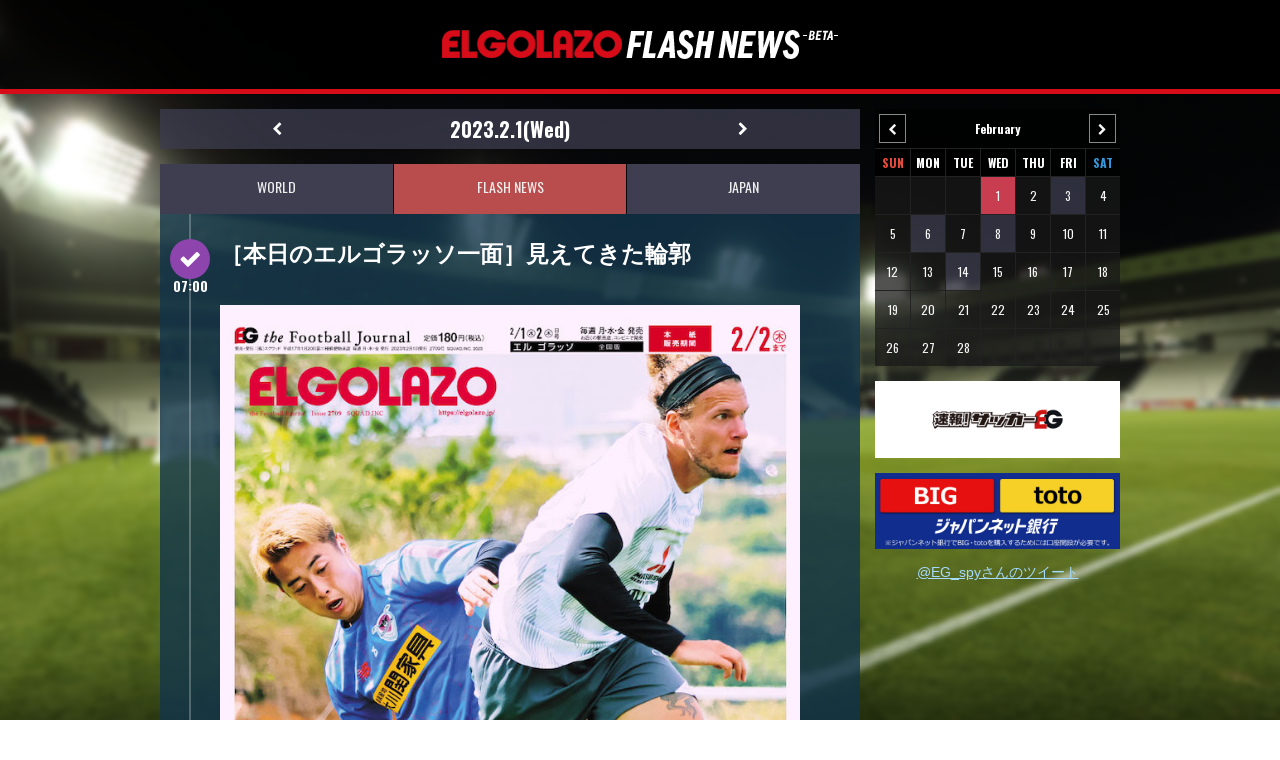

--- FILE ---
content_type: text/html; charset=UTF-8
request_url: http://fn.elgolazo.jp/?date=2023-02-01
body_size: 4110
content:
<!DOCTYPE html>
<!--[if lt IE 7]>      <html class="no-js lt-ie9 lt-ie8 lt-ie7"> <![endif]-->
<!--[if IE 7]>         <html class="no-js lt-ie9 lt-ie8"> <![endif]-->
<!--[if IE 8]>         <html class="no-js lt-ie9"> <![endif]-->
<!--[if gt IE 8]><!-->
<html class="no-js">
<!--<![endif]-->
<head>
<meta charset="utf-8">
<meta http-equiv="X-UA-Compatible" content="IE=edge">
<title>EL GOLAZO（エルゴラッソ）FLASH NEWS</title>
<meta name="description" content="FLASH NEWS - Ｊリーグ・プレミア・リーガ・ブンデス・セリエA等、各国リーグに関するニュースを掲載しています。">
<meta property="og:title" content="EL GOLAZO（エルゴラッソ）FLASH NEWS">
<meta property="og:type" content="website">
<meta property="og:url" content="http://fn.elgolazo.jp/?date=2023-02-01">
<meta property="og:image" content="http://fn.elgolazo.jp/img/og.gif">
<meta property="og:site_name" content="EL GOLAZO（エルゴラッソ）FLASH NEWS">
<meta property="og:description" content="FLASH NEWS - Ｊリーグ・プレミア・リーガ・ブンデス・セリエA等、各国リーグに関するニュースを掲載しています。">
<meta name="viewport" content="width=device-width, initial-scale=1">
<link rel="stylesheet" href="css/normalize.min.css">
<link rel="stylesheet" href="css/main.css">
<link href="https://fonts.googleapis.com/css?family=Oswald:400,700" rel="stylesheet" type="text/css">
<link rel="stylesheet" href="https://maxcdn.bootstrapcdn.com/font-awesome/4.5.0/css/font-awesome.min.css">
<link rel="shortcut icon" href="/img/favicon.ico">
<link rel="apple-touch-icon" href="/img/apple-touch-icon.png">
<link rel="canonical" href="http://fn.elgolazo.jp/?date=2023-02-01">
<script src="js/vendor/modernizr-2.8.3.min.js"></script>
<style id="bg-body" type="text/css"></style>
<!--[if lt IE 9]>	<link rel="stylesheet" href="css/ie.css"><![endif]-->
<script src="//ajax.googleapis.com/ajax/libs/jquery/1.11.2/jquery.min.js"></script> 
<script>window.jQuery || document.write('<script src="/js/vendor/jquery-1.11.2.min.js"><\/script>')</script> 
<script src="js/main.js"></script>
</head>
<body>
	<header>
		<h1 class="reset"><a href="/">EL GOLAZO（エルゴラッソ）FLASH NEWS</a></h1>
	</header>
	<div id="content">
	<div id="main">
		<article>
		<div class="item-date">
			<div class="row w-max">
				<div class="cell"><a href="/"><i class="fa fa-home"></i></a></div>
				<p class="cell reset"><a href="/?date=2023-01-31"><i class="fa fa-chevron-left"></i></a></p>
				<p class="cell reset">2023.2.1(Wed)</p>
				<p class="cell reset"><a href="/?date=2023-02-02"><i class="fa fa-chevron-right"></i></a></p>
				<div class="cell">
					<span class="btn-calendar"><i class="fa fa-calendar"></i></span>
				</div>
			</div>
			<div id="sp-calendar">
			<table class="item-calendar">
				<thead>
					<tr>
						<td><a style="cursor:pointer;" class="a-calendar" id="calendar-2023-01-01"><i class="fa fa-chevron-left"></i></a></td>
						<td colspan="5">February</td>
						<td><a style="cursor:pointer;" class="a-calendar" id="calendar-2023-03-01"><i class="fa fa-chevron-right"></i></a></td>
					</tr>
					<tr>
						<th class="sun">SUN</th>
						<th>MON</th>
						<th>TUE</th>
						<th>WED</th>
						<th>THU</th>
						<th>FRI</th>
						<th class="sat">SAT</th>
					</tr>
				</thead>
				<tbody>
					<tr>
						<td><span>&nbsp;</span></td>
						<td><span>&nbsp;</span></td>
						<td><span>&nbsp;</span></td>
						<td class="present"><a href="/?date=2023-02-01">1</a></td>
						<td><span>2</span></td>
						<td><a href="/?date=2023-02-03">3</a></td>
						<td><span>4</span></td>
					</tr>
					<tr>
						<td><span>5</span></td>
						<td><a href="/?date=2023-02-06">6</a></td>
						<td><span>7</span></td>
						<td><a href="/?date=2023-02-08">8</a></td>
						<td><span>9</span></td>
						<td><span>10</span></td>
						<td><span>11</span></td>
					</tr>
					<tr>
						<td><span>12</span></td>
						<td><span>13</span></td>
						<td><a href="/?date=2023-02-14">14</a></td>
						<td><span>15</span></td>
						<td><span>16</span></td>
						<td><span>17</span></td>
						<td><span>18</span></td>
					</tr>
					<tr>
						<td><span>19</span></td>
						<td><span>20</span></td>
						<td><span>21</span></td>
						<td><span>22</span></td>
						<td><span>23</span></td>
						<td><span>24</span></td>
						<td><span>25</span></td>
					</tr>
					<tr>
						<td><span>26</span></td>
						<td><span>27</span></td>
						<td><span>28</span></td>
						<td><span>&nbsp;</span></td>
						<td><span>&nbsp;</span></td>
						<td><span>&nbsp;</span></td>
						<td><span>&nbsp;</span></td>
					</tr>
				</tbody>
			</table>
			</div>
		</div>


		<div class="banner"><a href="http://sp.soccer.findfriends.jp/" target="_blank"><img src="/img/banner-001.png" class="flex only-sp" alt="バナー"></a><!--<a href=""><img src="img/dot.png" class="flex only-sp" alt="バナー" id="banner-randam-01"></a>--></div>

		<nav class="nav-cate">
			<ul class="row fixed reset w-max">
				<li class=""><a href="?date=2023-02-01&target=world"><em>WORLD</em></a></li>
				<li class=" active"><a href="?date=2023-02-01&target=flash"><em>FLASH NEWS</em></a></li>
				<li class=""><a href="?date=2023-02-01&target=japan"><em>JAPAN</em></a></li>
			</ul>
		</nav>
		<div>
		</div>

		<ul class="list-timeline">
			<li class="news-eg entry-headline page-1" id="16585">
				<section>
					<div class="row">
						<div class="cell">
							<div class="item-icon">
								<span><i class="fa fa-check"></i></span>
								<time>07:00</time>
							</div>
						</div>
						<div class="cell"><h1 class="ttl-article reset">［本日のエルゴラッソ一面］見えてきた輪郭</h1></div>
					</div>
					<div class="field">
						<p class="reset-t"><img src="/files/news/16585_2.jpg" class="flex" alt="［本日のエルゴラッソ一面］見えてきた輪郭"></p>
					</div>
					<div class="field">
						<div class="article">
							<h3>［沖縄キャンプ総括レポート］</h3>
<h3>■浦和レッズ どう変わったのか。スコルジャレッズを見る3つのキーワード</h3>
<h3>&nbsp;</h3>
<h3>［戦力分析2023］</h3>
<h3>■浦和 重厚なる後ろと前。それがガチモードを印象づける</h3>
<h3>&nbsp;</h3>
<h3>■広島 2023もぶち熱く。カギを握る助っ人FWの得点力</h3>
<h3>&nbsp;</h3>
<h3><a href="https://blogola.jp/?p=85064">詳細はコチラ&hellip;</a></h3>
						</div>
					</div>
					<div class="field">
						<div class="item-share">
							<div class="row w-max fixed">
								<a href="http://twitter.com/intent/tweet?url=http%3A%2F%2Ffn.elgolazo.jp%2F%3Fmode%3Dshare%26no%3D16585&text=%EF%BC%BB%E6%9C%AC%E6%97%A5%E3%81%AE%E3%82%A8%E3%83%AB%E3%82%B4%E3%83%A9%E3%83%83%E3%82%BD%E4%B8%80%E9%9D%A2%EF%BC%BD%E8%A6%8B%E3%81%88%E3%81%A6%E3%81%8D%E3%81%9F%E8%BC%AA%E9%83%AD%EF%BD%9C%E3%82%B5%E3%83%83%E3%82%AB%E3%83%BC%E6%96%B0%E8%81%9E%E3%82%A8%E3%83%AB%E3%82%B4%E3%83%A9%E3%83%83%E3%82%BD&hashtags=EGFN%2C%E3%82%A8%E3%83%AB%E3%82%B4%E3%83%A9%E3%83%83%E3%82%BD"><i class="fa fa-twitter"></i></a>
								<a style="cursor:pointer;" onclick="window.open('http://www.facebook.com/share.php?u=http%3A%2F%2Ffn.elgolazo.jp%2F%3Fmode%3Dshare%26no%3D16585&t=%EF%BC%BB%E6%9C%AC%E6%97%A5%E3%81%AE%E3%82%A8%E3%83%AB%E3%82%B4%E3%83%A9%E3%83%83%E3%82%BD%E4%B8%80%E9%9D%A2%EF%BC%BD%E8%A6%8B%E3%81%88%E3%81%A6%E3%81%8D%E3%81%9F%E8%BC%AA%E9%83%AD%EF%BD%9C%E3%82%B5%E3%83%83%E3%82%AB%E3%83%BC%E6%96%B0%E8%81%9E%E3%82%A8%E3%83%AB%E3%82%B4%E3%83%A9%E3%83%83%E3%82%BD', 'FBwindow', 'width=650, height=450, menubar=no, toolbar=no, scrollbars=yes'); return false;"><i class="fa fa-facebook"></i></a>
								<a class="btn-line" href="http://line.me/R/msg/text/?%EF%BC%BB%E6%9C%AC%E6%97%A5%E3%81%AE%E3%82%A8%E3%83%AB%E3%82%B4%E3%83%A9%E3%83%83%E3%82%BD%E4%B8%80%E9%9D%A2%EF%BC%BD%E8%A6%8B%E3%81%88%E3%81%A6%E3%81%8D%E3%81%9F%E8%BC%AA%E9%83%AD%EF%BD%9C%E3%82%B5%E3%83%83%E3%82%AB%E3%83%BC%E6%96%B0%E8%81%9E%E3%82%A8%E3%83%AB%E3%82%B4%E3%83%A9%E3%83%83%E3%82%BD%0D%0Ahttp%3A%2F%2Ffn.elgolazo.jp%2F%3Fmode%3Dshare%26no%3D16585"><span class="icon">LINE</span></a>
							</div>
						</div>
					</div>
				</section>
			</li>
		</ul>
		<div id="div-load" class="btn-load" style="display:none;"><span>もっと見る</span></div>

		<input type="hidden" id="hidden-page" value="1">
		<input type="hidden" id="hidden-allpage" value="1">
		</article>
	</div>
	<aside>
		<div class="container">
			<div id="pc-calendar">
			<table class="item-calendar">
				<thead>
					<tr>
						<td><a style="cursor:pointer;" class="a-calendar" id="calendar-2023-01-01"><i class="fa fa-chevron-left"></i></a></td>
						<td colspan="5">February</td>
						<td><a style="cursor:pointer;" class="a-calendar" id="calendar-2023-03-01"><i class="fa fa-chevron-right"></i></a></td>
					</tr>
					<tr>
						<th class="sun">SUN</th>
						<th>MON</th>
						<th>TUE</th>
						<th>WED</th>
						<th>THU</th>
						<th>FRI</th>
						<th class="sat">SAT</th>
					</tr>
				</thead>
				<tbody>
					<tr>
						<td><span>&nbsp;</span></td>
						<td><span>&nbsp;</span></td>
						<td><span>&nbsp;</span></td>
						<td class="present"><a href="/?date=2023-02-01">1</a></td>
						<td><span>2</span></td>
						<td><a href="/?date=2023-02-03">3</a></td>
						<td><span>4</span></td>
					</tr>
					<tr>
						<td><span>5</span></td>
						<td><a href="/?date=2023-02-06">6</a></td>
						<td><span>7</span></td>
						<td><a href="/?date=2023-02-08">8</a></td>
						<td><span>9</span></td>
						<td><span>10</span></td>
						<td><span>11</span></td>
					</tr>
					<tr>
						<td><span>12</span></td>
						<td><span>13</span></td>
						<td><a href="/?date=2023-02-14">14</a></td>
						<td><span>15</span></td>
						<td><span>16</span></td>
						<td><span>17</span></td>
						<td><span>18</span></td>
					</tr>
					<tr>
						<td><span>19</span></td>
						<td><span>20</span></td>
						<td><span>21</span></td>
						<td><span>22</span></td>
						<td><span>23</span></td>
						<td><span>24</span></td>
						<td><span>25</span></td>
					</tr>
					<tr>
						<td><span>26</span></td>
						<td><span>27</span></td>
						<td><span>28</span></td>
						<td><span>&nbsp;</span></td>
						<td><span>&nbsp;</span></td>
						<td><span>&nbsp;</span></td>
						<td><span>&nbsp;</span></td>
					</tr>
				</tbody>
			</table>
			</div>
	
			<!--<div class="banner"><a href=""><img src="img/dot.png" class="flex" alt="バナー" id="banner-randam-02"></a></div>-->
			<div class="banner"><a href="http://sp.soccer.findfriends.jp/" target="_blank"><img src="/img/banner-001-aside.png" class="flex" alt="速報!サッカーEG"></a><!--<a href=""><img src="img/dot.png" class="flex only-sp" alt="バナー" id="banner-randam-01"></a>--></div>
			<!--<div class="banner"><a href="http://r.ca-mpr.jp/s/315/?i4a=3034" target="_blank"><img src="/img/banner-jbn-aside.jpg" class="flex" alt="スカパー！"></a></a></div>-->
			<div class="banner"><a href="https://login.japannetbank.co.jp/wctx/AF.do?SikibetuId=2016000007" target="_blank"><img src="/img/banner-jnb-aside.jpg" class="flex" alt="ジャパンネット銀行で、toto・BIGを当てる！"></a><!--<a href=""><img src="img/dot.png" class="flex only-sp" alt="バナー" id="banner-randam-01"></a>--></div>

			<div id="item-twitter">
			<a class="twitter-timeline" href="https://twitter.com/EG_spy" data-widget-id="699536600066162689">@EG_spyさんのツイート</a> <script>!function(d,s,id){var js,fjs=d.getElementsByTagName(s)[0],p=/^http:/.test(d.location)?'http':'https';if(!d.getElementById(id)){js=d.createElement(s);js.id=id;js.src=p+"://platform.twitter.com/widgets.js";fjs.parentNode.insertBefore(js,fjs);}}(document,"script","twitter-wjs");</script></div>
			<div id="item-facebook">
				<div class="fb-page" data-href="https://www.facebook.com/egblogola/" data-tabs="timeline" data-small-header="false" data-adapt-container-width="true" data-hide-cover="false" data-show-facepile="false"><div class="fb-xfbml-parse-ignore"><blockquote cite="https://www.facebook.com/egblogola/"><a href="https://www.facebook.com/egblogola/">Blogola</a></blockquote></div></div>
			</div>
		</div>
	</aside>

	</div>
	<footer>&copy; 株式会社スクワッド&nbsp;&nbsp;&copy; J.LEAGUE PHOTOS,Inc.&nbsp;&nbsp;&copy; SKY Perfect JSAT Corporation&nbsp;&nbsp;&copy; Goal.com<!-- All Rights Reserved.--></footer>
<script>
$.ajaxSetup({ cache: false });

$(document).on("click", ".a-calendar", function(){
	var d = $(this).attr("id").replace("calendar-", "");
	var div_id = $(this).parents("div").attr("id");
	$("#"+div_id).load("http://fn.elgolazo.jp/?mode=calendar&date="+d);
});

$(document).on("click", ".btn-load", function(){
	var pge = parseInt($("#hidden-page").val()) + 1;
	$(".page-"+pge).show();
	$("#hidden-page").val(pge);

	if ($("#hidden-page").val() >= $("#hidden-allpage").val()) {
		$("#div-load").hide();
	}
});
</script>
<!-- twitter -->
<script type="text/javascript" async src="//platform.twitter.com/widgets.js"></script>
</body>
</html>


--- FILE ---
content_type: text/css
request_url: http://fn.elgolazo.jp/css/main.css
body_size: 6411
content:
@charset "UTF-8";
body { 
	min-height: 100%;
	font-family: "メイリオ", Meiryo,"HiraKakuPro-W3","ヒラギノ角ゴ Pro W3","Helvetica Neue", Helvetica, "Arial", "ＭＳ Ｐゴシック",sans-serif;
	padding: 0;
	text-align: center;
	color: #ffffff;
	/*background-color: #272727;
	background-position: center top;
	background-attachment: fixed;
	background-repeat: no-repeat;
	background-size: cover;
	background-size: auto;*/
	font-size: 1.4rem;
}

body:before {
	content: "";
	display: block;
	position: fixed;
	top: 0;
	left: 0;
	width: 100%;
	height: 100%;
	background-color: #121212	;
/*	background-image: url(../img/bg-body.jpg);
*/	background-position: center top;
	background-repeat: no-repeat;
	background-size: 100% auto;
	z-index: -1;
}

.clearfix:before,
.clearfix:after {
	content: " "; 
	display: table;
	}

.clearfix:after {
	clear: both;
	}

.clearfix {*zoom:1;}

select, input {	font-family: "メイリオ", Meiryo,"HiraKakuPro-W3","ヒラギノ角ゴ Pro W3","Helvetica Neue", Helvetica, "Arial", "ＭＳ Ｐゴシック",sans-serif;}

em	{font-style: normal;}

a:link {
	color: #a4dbfd;
	text-decoration: underline;
	}

a:hover {
	color: #a4dbfd;
	text-decoration: underline;
	}

a:visited {
	color: #a4dbfd;
	}

a:active {
	color: #a4dbfd;
	}

img {
	border:0;
	vertical-align:bottom;
	}

a:hover img {
	opacity:0.7;
	filter: alpha(opacity=70);
	}

.flex	{	width: 100%  !important;	height: auto !important;}

p, li	{	font-size: 1.4rem;}


/* COMMON */
.g-font	{
	font-family: 'Oswald', sans-serif;
	}

/* reset */
.reset{ margin: 0; padding: 0; list-style-type: none;}
.reset-t{ margin-top: 0; padding-top: 0;}
.reset-b{ margin-bottom: 0; padding-bottom: 0;}

/* field */
.inner	{margin: 10px;}
.inner-h	{margin-right: 10px; margin-left: 10px;}
.inner-v	{margin-top: 10px; margin-bottom: 10px;}

/* margin */
.margin-t	{margin-top: 15px !important;}
.margin-b	{margin-bottom: 15px !important;}
.margin-v	{margin-top: 15px !important; margin-bottom: 15px !important;}
.margin-h	{margin-left: 15px !important; margin-right: 15px !important;}

/* title */
.ttl-heavy { display: block; padding: 0.5em; color: #ffffff; background-color: #4a4a4a; border-bottom: 5px solid #333333; font-size: 16px;}
article > section > .ttl-heavy { margin-top: 0;}
.ttl-regular { display: block; padding: 0.5em; color: #ffffff; background-color: #707070; border: 1px solid #666666;  -moz-border-radius: 3px; -webkit-border-radius: 3px; border-radius: 3px; font-size: 16px;}
.ttl-heavy a { color: #ffffff;}
.ttl-regular a { color: #f7f7f7;}
.ttl-light { display: block; padding: 0.25em; border-left: 5px solid #4a4a4a; font-size: 16px;}
.ttl-thin { display: block; padding: 0.5em; font-size: 16px;}
.ttl-article { display: block; font-size: 1.4rem;}
.narrow	{padding: 0.25em;}

/* list */
ul.default { margin: 0 0 0 1.75em; list-style-type: disc;}
ol.default { margin: 0 0 0 0.5em;}
ul.disc { list-style-type: disc;}
ul.note { list-style-type: none; text-align: left;}
ul.note li:before { content: "※"; float: left;}
ul.note li p { margin-left: 1.25em;}

/* label */
.label { display: inline-block; line-height: 1.0; margin: 0 0.5em 0; padding: 2px 10px; -moz-border-radius: 3px; -webkit-border-radius: 3px; border-radius: 3px; vertical-align: middle;}
.label-sm { display: inline-block; line-height: 1.0; margin: 0 0.5em 0; padding: 5px 10px; -moz-border-radius: 3px; -webkit-border-radius: 3px; border-radius: 3px; vertical-align: middle;}
.label-lg { display: inline-block; line-height: 1.0; margin: 0 0.5em 0; padding: 10px 15px; -moz-border-radius: 3px; -webkit-border-radius: 3px; border-radius: 3px; vertical-align: middle;}
.label-group .label:first-child { margin-left: 0;}

/* font-size */
.fs-10 { font-size: 1.0rem;}
.fs-12 { font-size: 1.2rem;}
.fs-14 { font-size: 1.4rem;}
.fs-16 { font-size: 1.6rem;}
.fs-18 { font-size: 1.8rem;}
.fs-20 { font-size: 2.0rem;}

/* width */
.w-auto { width: auto;}
.w-max { width: 100%;}
.w-min { width: 1%; white-space: nowrap;}
.w-50 { width: 50px;}
.w-75 { width: 75px;}
.w-100 { width: 100px;}
.w-125 { width: 125px;}
.w-150 { width: 150px;}
.w-175 { width: 175px;}
.w-200 { width: 200px;}
.w-250 { width: 250px;}
.w-300 { width: 300px;}
.w-350 { width: 350px;}
.w-400 { width: 400px;}
.w-500 { width: 500px;}
.w600 { width: 600px;}
.w-700 { width: 700px;}

/* color */
.text-blue { color: #13619e;}
.text-red { color: #c64141;}
.text-green { color: #499a45;}
.text-yellow { color: #fabe0f;}
.text-disable { color: #999999;}

/* background-color */
.bg-blue { background-color: #d3e0ea;}
.bg-red { background-color: #f1dadb;}
.bg-green { background-color: #dceadc;}
.bg-yellow { background-color: #fbf1d7;}
.bg-disable { background-color: #ebebeb;}

/* text-align */
.text-right { text-align: right;}
.text-center { text-align: center;}
.text-left { text-align: left;}
.text-center div, .text-center p { margin-right: auto; margin-left: auto;}
.v-align-top	{ vertical-align: top;}
.v-align-middle	{ vertical-align: middle;}
.v-align-bottom	{ vertical-align: bottom;}

/* float */
.clearfix .flt-r	{ float: right; margin-left: 15px;}
.clearfix .flt-l	{ float: left; margin-right: 15px;}

/* table 
table.table { width: 100%;}
table.table th, table.table td { padding: 0.75em; border: 1px solid #b7b7b7; text-align: left;}
table.table th { font-weight: bold;}
table.table.default th { background-color: #badbef; width: 1%; white-space: nowrap;}
table.table th.bg-blue { background-color: #d3e0ea;}
table.table th.bg-red { background-color: #f1dadb;}
table.table th.bg-green { background-color: #dceadc;}
table.table th.bg-yellow { background-color: #fbf1d7;}
table.table th.bg-disable { background-color: #ebebeb;}
table.table.underline th, table.table.underline td { padding: 0.5em; border-right: none; border-left: none;}
table.table.bordered th, table.table.bordered td { border: 1px solid #b7b7b7 !important;}
table.table.none th, table.table.none td, table th.none, table td.none { padding: 0.5em; border: none !important;}
table.table .w-min { width: 1%; white-space: nowrap;}
table.align-v th, table.align-v td, table th.align-v, table td.align-v { vertical-align: top;}*/

/* button */
.btn a, .btn input, .btn span { display: inline-block; width: 100%; margin: 0 auto; padding: 0.75em 0; text-align: center; border: none;}
.btn.btn-lg a, .btn.btn-lg input, .btn.btn-lg span { padding: 1.25em 0;}
.btn-group .btn, .btn-group .btn { display: inline-block; margin-left: 10px;}
.btn-group .btn:first-child, .btn-group .btn:first-child { margin-left: 0;}
.btn a:hover, .btn input:hover { opacity:0.8; filter: alpha(opacity=80); text-decoration: none;}
.btn.blue a, .label.bg-blue, .label-sm.bg-blue { color: #ffffff; background-color: #13619e;}
.btn.primaly a, .label.bg-primaly, .label-sm.bg-primaly { color: #ffffff; background-color: #13619e;}
.btn.red a, .label.bg-red, .label-sm.bg-red { color: #ffffff; background-color: #c64141;}
.btn.green a, .btn.green input, .label.bg-green, .label-sm.bg-green { color: #ffffff; background-color: #499a45;}
.btn.yellow a, .label.bg-yellow, .label-sm.bg-yellow { color: #231815; background-color: #fabe0f;}
.btn.disable span, .label.bg-disable, .label-sm.bg-disable { color: #f7f7f7; background-color: #999999;}


/* border */
.box	{padding: 1.0em;}
.solid	{border: 1px solid #b7b7b7;}
.dotted	{border: 1px dotted #b7b7b7;}
.double	{border: 2px solid #b7b7b7;}
.triple	{border: 3px solid #b7b7b7;}

/* hr */
hr { display: block; border: none; border-bottom: 1px solid #b7b7b7;}
hr.dotline{ border-bottom: 1px dotted #b7b7b7;}
hr.double{ border-bottom: 2px solid #b7b7b7;}
hr.triple{ border-bottom: 3px solid #b7b7b7;}
hr.h-30 { margin: 15px 0;}
hr.h-50 { margin: 25px 0;}
hr.spacer { height: 15px; border: none;}
hr.spacer-30 { height: 30px; border: none;}
hr.spacer-50 { height: 50px; border: none;}


/* row */
.row	{	display: table;}
.row.fixed	{	table-layout: fixed;}
.row > li, .row > .cell	{	display: table-cell;}



/* sprite */
header h1 a, .icon	{
	background-image: url(../img/bg-all.png);
	background-repeat: no-repeat;
	background-size: 250px 250px;
	text-indent: -999em;
}



time	{
	font-family: 'Oswald', sans-serif;
	font-size: 1.4rem;
	font-weight: 700;
	line-height: 1.0;
}

.icon	{
	display: inline-block;
	width: 25px;
	height: 25px;
	line-height: 1.0;
}

	.icon-eg	{
		background-position: -225px 0px;
	}
	
	.icon-world	{
		background-position: -225px -25px;
	}
	
	.icon-japan	{
		background-position: -225px -50px;
	}
	
	.item-icon i, .item-icon em	{
		display: inline-block;
		width: 40px;
		height: 40px;
		line-height: 42px;
		margin: 0 !important;
		padding: 0 !important;
		-moz-border-radius: 20px;
		-webkit-border-radius: 20px;
		border-radius: 20px;
		font-size: 1.6em;
		text-align: center;
		vertical-align: bottom;
	}

	.item-icon em	{
		font-family: 'Oswald', sans-serif;
		font-size: 0.9em;
		font-weight: bold;
	}

	.item-icon .toto	{
		line-height: 40px;
		color: #121212;
		background-color: #fed92e !important;
	}
	
	.item-icon .mini-toto:before, .item-icon .toto-goal:before, .item-icon .mini-toto:before	{
		display: block;
		content: "";
		margin-top: 5px;
	}
	
	.item-icon .mini-toto { line-height: 15px; color: #ffffff; background-color: #26a1e7 !important;}
	.item-icon .toto-goal { line-height: 15px; color: #ffffff; background-color: #169e46 !important;}
	.item-icon .big { line-height: 38px; color: #ffffff; background-color: #e4111e !important;}
	.item-icon .fa-bolt { /*background-color: #c0392b !important;*/ color: #d01f0c !important;background-color: #ffffff !important;}
	.item-icon .fa-share-alt { color:#6c7778; background-color: #bdc3c7 !important;}
	.item-icon .fa-quote-left { background-color: #7f8c8d !important;}
	.item-icon .fa-newspaper-o { background-color: #d35400 !important;}
	.item-icon .fa-photo { background-color: #2980b9 !important;}
	.item-icon .fa-commenting-o { background-color: #f1c40f !important;}
	.item-icon .fa-futbol-o { background-color: #27ae60 !important;}
	.item-icon .fa-check { background-color: #8e44ad !important;}
	.item-icon .fa-hand-pointer-o { background-color: #1abc9c !important;}
	


/* layout */
header	{
	padding: 20px 0;
	background-color: rgba(0,0,0,0.75);
	border-bottom: 1px solid #000000;
}

header h1 a	{
	display: block;
	/*width: 125px;
	height: 34px;
	background-position: 0px 0px;*/
	width: 204px;
	height: 15px;
	margin: 0 auto;
	background-position: 0px 0px;

}


footer	{
	padding: 30px 0;
	background-color: #261f1f;
}


.item-date .row	{
	width: 100%;
	height: 40px;
	line-height: 40px;
	margin-bottom: 15px;
	background-color: rgba(62,62,80,0.75);
}

	.item-date .row div	{
		width: 15%;
		font-size: 2.0rem;
		vertical-align: middle;
	}
	
	.item-date .row p	{
		font-size: 1.4rem;
		vertical-align: middle;
	}
	
	.item-date .row p:nth-child(odd)	{
		width: 10%;
		font-family: 'Oswald', sans-serif;
		font-weight: bold;
	}
	
	.item-date .cell a, .item-date .cell span	{
		display: block;
		color: #ffffff;
		text-align: center;
		cursor: pointer;
	}

	.item-date .cell span	{
		font-size: 1.8rem;
	}

table.item-calendar	{
		width: 100% !important;
		margin: 0;
		padding: 0;
		table-layout: fixed;
		margin-bottom: 5px;
		border-collapse: collapse;
	}

aside #pc-calendar	{
		display: none;
	}

	.item-calendar th, .item-calendar td	{
		margin: 0;
		padding: 0;
		text-align: center;
		font-size: 1.4rem;
		border-top: 1px solid #222;
		border-left: 1px solid #222;
		font-family: 'Oswald', sans-serif;
	}

	.item-calendar th:first-child, .item-calendar td:first-child	{
		border-left: none;
	}

	.item-calendar td a, .item-calendar td span	{
		display: block;
		padding: 10px 0;
		color: #f7f7f7;
		background-color: rgba(25,25,25,0.75);
		font-size: 1.2rem;
		text-decoration: none;
	}

	.item-calendar td a{
		background-color: rgba(62,62,80,0.75);
	}

	.item-calendar td.present a	{
		color: #f7f7f7;
		background-color: rgba(200,62,80,1);
		text-decoration: none;
	}

	.item-calendar td a:hover	{
		background-color: rgba(200,62,80,1);
	}

	.item-calendar th	{
		padding: 5px 0;
		background-color: rgba(0,0,0,0.75);
	}

	.item-calendar th.sun	{
		color: #e74c3c;
	}

	.item-calendar th.sat	{
		color: #3498db;
	}

	.item-calendar thead td	{
		padding: 5px 0;
		background-color: rgba(0,0,0,0.75);
		border-bottom: 1px solid #777777;
		font-size: 1.2rem;
		font-weight: 700;
	}

	.item-calendar thead td a	{
		width: 70%;
		margin: 0 auto;
		padding: 5px 0;
		color: #f7f7f7;
		background-color: rgba(62,62,80,0);
		border: 1px solid #888888;
	}

	.item-calendar thead th	{
		font-size: 1.2rem;
	}

	.item-calendar thead td	{
		border: none;
	}

.nav-cate	{
	margin-top: 5px
}

	.nav-cate li a	{
		display: block;
		height: 40px;
		line-height: 40px;
		margin-left: 1px;
		color: #ffffff;
		background-color: #3e3e50;
		font-size: 1.0em;
		text-align: center;
		font-family: 'Oswald', sans-serif;
		font-weight: 400;
		text-decoration: none;
	}

	
	.nav-cate li:first-child a	{
		margin-left: 0;
	}
	
	.nav-cate li.active a, .nav-cate li a:hover	{
		background-color: #b94c4c;
	}

	.nav-cate li a .icon-eg	{
		margin-top: 12px;
		vertical-align: top;
		/*font-size: 40px;*/
	}
	
	.nav-cate li a .icon-world, .nav-cate li a .icon-japan	{
		vertical-align: 2px;
	}
	
	
.item-headline{
	margin: 15px 0;
}

.item-headline strong {
	display: block;
	width: 150px;
	line-height: 35px;
	margin: 0;
	color: #d70c19;
    border-bottom: 30px solid transparent;
	border-bottom-color: rgba( 0, 0, 0, 0.75);
   /* border-left: 10px solid transparent;*/
    border-right: 10px solid transparent;
    height: 0;
	font-family: 'Oswald', sans-serif;
	font-size: 1.5rem;
}

	.item-headline ul {
		padding: 5px 0;
		/*border-top: 1px solid #777;*/
		background-color: rgba( 0, 0, 0, 0.75 );
	}
	
	.item-headline ul li {
		padding: 0 10px 5px;
		/*border-bottom: 1px solid #777;*/
		text-align: left;
	}
	
	.item-headline ul li:first-child {
		padding-top: 5px;
	}
	
.list-timeline {
	position: relative;
	margin: 0;
	padding: 0;
	list-style-type: none;
}

.list-timeline:after {
	content: "";
	display: block;
	position: absolute;
	top: 0;
	left: 29px;
	height: 100%;
	border-left: 2px solid #ffffff;
	z-index: 1;
	opacity: 0.25;
}


	/*content: "";
	display: block;
	position: fixed;
	top: 0;
	left: 0;
	width: 100%;
	height: 100%;
	background-color: #121212	;
	background-position: center top;
	background-repeat: no-repeat;
	background-size: 100% auto;
	z-index: -1;*/


	.list-timeline > li {
		margin-bottom: 15px;
		padding: 25px 0 25px 0;
		background-color: rgba( 18, 53, 76, 0.80 );
	}
	
	.list-timeline > li .field {
		margin: 0 15px 0  60px;
	}
	
	.list-timeline li.entry-special {
	background-color: rgba( 208, 31, 12, 0.80 );
	}
	
	.list-timeline li.entry-normal {
	background-color: rgba( 0, 0, 0, 0.80 );
	}
	
	.list-timeline li.entry-ad {
	background-color: rgba( 84, 68, 5, 0.80 );
	}
	
	.list-timeline h1.ttl-article {
		margin: 0 15px 0 0;
		padding: 0 !important;
		font-size: 1.8rem;
		text-align: left;
	}
	
	.list-timeline .caption {
		font-size: 1.2rem;
		text-align: left;
	}
	
	.list-timeline .row {
		margin-bottom: 10px;
	}
	
	.list-timeline .cell {
		position: relative;
		vertical-align: top;
	z-index: 10
	}
	
	.list-timeline .entry-twitter .cell .field {
		padding: 0;
		
	}
	
	.list-timeline .cell:first-child {
		text-align: center;
	}

	.list-timeline section > .row .cell:first-child {
		width: 60px;
	}
	
	.list-timeline .cell:first-child .inner {
		width: 60px;
		margin: 0 0 0 0;
		padding-top: 2px;
	}

.list-timeline li .btn-share {
	width: 150px;
	margin: 20px auto 0;
	height: 40px;
	line-height: 38px;
	border: 1px solid #dddddd;
	text-align: center;
	cursor: pointer;
	font-family: 'Oswald', sans-serif;
	font-weight: 400;
	}

	.list-timeline li .btn-share:before {
		content: "\f1e0";
		font-family: FontAwesome;
		margin-right: 10px;
	}
	
	.list-timeline li .item-share {
		width: 150px;
		margin: 20px auto 0;
		padding: 0;
		border: 1px solid transparent;
	}

.list-timeline li .caption {
	margin: 20px 10px 0 0;
}

.list-timeline li .item-share .row {
	display: table;
	margin-bottom: 0 !important;
}

	.list-timeline li .item-share .row a, .list-timeline li .item-share .row span {
		display: table-cell;
		vertical-align: top;
	}
	
	.list-timeline li .item-share .row a i, .list-timeline li .item-share .row span {
		display: block;
		height: 40px;
		line-height: 40px;
		margin: 0;
		padding: 0;
		color: #ffffff;
		cursor: pointer;
	}
	
	.list-timeline li .item-share .row a {
		text-decoration: none;
	}
	
		.list-timeline li .item-share .row span {
		background-color: #555555;
		}
		
		.list-timeline li .item-share .row a i.fa-twitter {
		background-color: #55acee;
		}
		
		.list-timeline li .item-share .row a i.fa-facebook {
		background-color: #315096;
		}
	
		.list-timeline li .item-share .row a.btn-line {
		line-height: 40px;
		color: #ffffff;
		background-color: #00c300;
		text-align: center;
		/*font-family: 'Oswald', sans-serif;*/
		}
	
		.list-timeline li .item-share .row a.btn-line .icon {
		display: inline-block;
		margin-top: 7px;
		height: 25px;
		background: #00c300 url(../img/bg-all.png) no-repeat -225px -75px;
		background-size: 250px 250px;
		text-indent: -999em;
		/*font-family: 'Oswald', sans-serif;*/
		}
	
		.list-timeline li .btn-close {
			color: #ffffff;
		}
		
.list-timeline li .article	{
	margin: 0 0 10px 0;
	text-align: left;
	word-break : break-all !important;
	line-height: 1.6;
}
	
	.list-timeline li.entry-text .article strong	{
		font-size: 1.6rem;
	}
	
	.list-timeline li .article img	{
		max-width: 100%;
	}
	
.list-timeline li.photo	{
	position: relative;
}

	.list-timeline li.photo .cell:first-child	{
		position: absolute;
		top: 20px;
		left: 0;
	}
	
.list-timeline li .text-ad	{
	text-align: right;
	font-size: 1.0rem;
}

.btn-load	{
	margin: 2.0em 0;
}

	.btn-load span	{
		display: inline-block;
		padding: 1.0em 5.0em;
		color: #ffffff;
		border: 1px solid #ffffff;
		font-size: 1.6rem;
		cursor: pointer;
		font-weight: bold;
	}
	
	.btn-load span:before	{
		content: "\f078";
		margin-right: 0.25em;
		font-family: FontAwesome;
	}
	
.table-toto	{
	padding: 5px;
	background-color: #e7e7e7;
}

	.table-toto table	{
		border-bottom: 1px solid #95a5a6;
	}
	
	.table-toto table td	{
		width: 30%;
	}
	
	.table-toto table th, .table-toto table td	{
		color: #34495e;
		background-color: #e7e7e7;
		font-size: 1.2rem;
		text-align: center;
	}
	
	.table-toto table tbody td.num, .table-toto table tbody td.num, .table-toto table tbody td.vote	{
		width: 10%;
	}
	
	.table-toto table tbody td.vote	{
		font-size: 1.4rem;
	}
	
	.table-toto table thead th	{
		color: #e7e7e7;
		background-color: #34495e;
	}
	
	.table-toto table tbody th.num	{
		color: #e7e7e7;
		background-color: #7f8c8d;
	}
	
	.table-toto table tbody td, .table-toto table thead th, .table-toto table tbody th	{
		border-right: 1px solid #95a5a6;
		border-bottom: 1px solid #95a5a6;
	}
	
	.table-toto table thead th, .table-toto table tbody th	{
		border-left: 1px solid #95a5a6;
	}
	
	.table-toto table tbody td span	{
		display: block;
		width: 10px;
		margin: 0 auto;
		background-color: #34495e;
		-moz-border-radius: 4px;
		-webkit-border-radius: 4px;
		border-radius: 4px;
		line-height: 1.0;
	}

.btn-buy	{
	width: 75%;
	margin: 20px auto 0;
}

	.btn-buy  a	{
		display: block;
		height: 40px;
		line-height: 40px;
		margin: 0 0 0 5px;
		color: #ffffff;
		background-color: #2980b9;
		-moz-border-radius: 2px;
		-webkit-border-radius: 2px;
		border-radius: 2px;
		text-decoration: none;
		text-align: center;
	}
	
	.btn-buy  a:first-child	{
		margin: 0 5px 0 0;
	}
	
	.btn-buy .toto a { color: #121212; background-color: #fed92e;}
	.btn-buy .mini-toto a { color: #ffffff; background-color: #26a1e7;}
	.btn-buy .toto-goal a { color: #ffffff; background-color: #169e46;}
	.btn-buy .big a { color: #ffffff; background-color: #e4111e;}




.post.youtube, .post.vine { margin-top: 10px;}
.post.facebook, .post.youtube, .post.instagram { margin-bottom: 10px;}
.post.vine iframe { max-width: 100%; max-height: auto;}
.post.youtube .embed { position: relative; width: 100%; padding-top: 56.25%;}
.post.youtube iframe { position: absolute; top: 0; left: 0; width: 100%; height: 100%;}

#content aside	 > .container{
	margin: 10px;
}


.banner	{
margin-bottom: 15px;
}

#item-facebook	{
	margin-top: 10px;
}
#item-twitter, #item-facebook	{
	display: none;
}
.only-pc	{
	display: none;
}


.only-pc	{
	display: none;
}

@media only screen and (min-width: 768px) {
}
@media only screen and (min-width: 960px) {
#item-twitter, #item-facebook	{
	display: block;
}
.only-sp	{
	display: none;
}

.only-pc	{
	display: inline;
}

body { 
	background-size: contain;
}
#content	{
	width: 960px;
	display: table;
	margin: 0 auto;
}

#content #main	{
	display: table-cell;
	width: 700px;
	vertical-align: top;
}

#content aside	{
	display: table-cell;
	width: 260px;
	vertical-align: top;
}

aside #pc-calendar	{
		display: block;
		margin-bottom: 15px;
	}

#content aside	 > .container{
	margin: 0 0 0 15px;
}
	.list-timeline h1.ttl-article {
		padding: 0 25px;
	}
	
.twitter-tweet, .instagram-media	{
	margin-right: auto !important;
	margin-left: auto !important;
}

header	{
	margin-bottom: 15px;
	padding: 30px 0;
	background-color: rgba(0,0,0,0.85);
	border-bottom: 5px solid #d70c19;
}

header h1 a	{
	display: block;
	width: 396px;
	height: 29px;
	margin: 0 auto;
	background-position: 0px -70px;
	background-size: 500px 500px;
}

	.item-date .row p a:hover	{
	background-color: rgba(25,25,25,0.75);
	}
	
	.item-date .row p	{
	width: 33.33% !important;
	}
	
	.item-date .row p a:hover	{
	background-color: rgba(25,25,25,0.75);
	}
	
	.nav-cate li a	{
		display: block;
		height: 50px;
		line-height: 50px;
	}

	.nav-cate li a .icon-eg	{
		margin-top: 17px;
		font-size: 50px;
	}

	.nav-cate li a:hover	{
	-moz-transition: background-color 0.4s linear 0;
	-webkit-transition: background-color 0.4s linear 0;
	-o-transition: background-color 0.4s linear 0;
	-ms-transition: background-color 0.4s linear 0;
	}

.nav-cate li a em/* .only-pc*/	{
	display: inline-block;
	/*margin-left: 5px;*/
	vertical-align: 2px;
	font-size: 1.4rem;
	line-height: 2.0;
	color: #eeeeee;
	font-family: 'Oswald', sans-serif;
	font-weight: 400;
	text-decoration: none;
}
	
.item-date .cell:first-child, .item-date .cell:last-child	{
	display: none;
}

	.item-date .row p:nth-child(odd)	{
		font-size: 2.0rem;
	}


	.list-timeline > li .field {
		margin: 0 60px;
	}
	

	.list-timeline h1.ttl-article {
		margin-right: 60px;
		font-size: 2.25rem;
	}


	
		.list-timeline .caption {
		font-size: 1.4rem;
	}

.twitter-timeline{
    width: 100% !important;
}
	
}

--- FILE ---
content_type: text/plain
request_url: https://www.google-analytics.com/j/collect?v=1&_v=j102&a=428592828&t=pageview&_s=1&dl=http%3A%2F%2Ffn.elgolazo.jp%2F%3Fdate%3D2023-02-01&ul=en-us%40posix&dt=EL%20GOLAZO%EF%BC%88%E3%82%A8%E3%83%AB%E3%82%B4%E3%83%A9%E3%83%83%E3%82%BD%EF%BC%89FLASH%20NEWS&sr=1280x720&vp=1280x720&_u=IEBAAEABAAAAACAAI~&jid=1242300721&gjid=2091908957&cid=77698899.1768699384&tid=UA-74306641-1&_gid=1128032210.1768699384&_r=1&_slc=1&z=635970038
body_size: -284
content:
2,cG-GTRMSBP4YV

--- FILE ---
content_type: application/javascript
request_url: http://fn.elgolazo.jp/js/main.js
body_size: 986
content:


(function(d, s, id) {
  var js, fjs = d.getElementsByTagName(s)[0];
  if (d.getElementById(id)) return;
  js = d.createElement(s); js.id = id;
  js.src = "//connect.facebook.net/ja_JP/sdk.js#xfbml=1&version=v2.0";
  fjs.parentNode.insertBefore(js, fjs);
}(document, 'script', 'facebook-jssdk'));

!function(d,s,id){var js,fjs=d.getElementsByTagName(s)[0],p=/^http:/.test(d.location)?'http':'https';if(!d.getElementById(id)){js=d.createElement(s);js.id=id;js.src=p+'://platform.twitter.com/widgets.js';fjs.parentNode.insertBefore(js,fjs);}}(document, 'script', 'twitter-wjs');

$(function() {
	$("#sp-calendar").css("display", "none");
	$('.btn-calendar').click(function(){
        $('.btn-calendar i').toggleClass("fa-calendar").toggleClass("fa-times");
		$('#sp-calendar').toggle(500);
	});
});



var bgImages = [
	'../img/bg-001.jpg',
	'../img/bg-002.jpg',
	'../img/bg-003.jpg'
];
var randBg = bgImages[Math.floor(Math.random() * bgImages.length)];
var cssTemplate = '<style type="text/css">body:before{background-image: url('+randBg+');}</style>';
$(function(){
	var css = cssTemplate.replace('url("'+randBg+'")');
	$('#bg-body').replaceWith($(css));
});


//$(function() {
//	var array = [
//	"/img/banner-001.png",
//	"/img/banner-002.png"
//	];
// 
//	var l = array.length;
//	var r = Math.floor(Math.random()*l);
//	var imgurl = array[r];
//	$("img#banner-randam-01").attr({"src":imgurl});
//});
//
//$(function() {
//	var array = [
//	"/img/banner-001-aside.png",
//	"/img/banner-002-aside.png"
//	];
// 
//	var l = array.length;
//	var r = Math.floor(Math.random()*l);
//	var imgurl = array[r];
//	$("img#banner-randam-02").attr({"src":imgurl});
//});




(function(i,s,o,g,r,a,m){i['GoogleAnalyticsObject']=r;i[r]=i[r]||function(){
 (i[r].q=i[r].q||[]).push(arguments)},i[r].l=1*new
Date();a=s.createElement(o),

m=s.getElementsByTagName(o)[0];a.async=1;a.src=g;m.parentNode.insertBefore(a,m)
 })(window,document,'script','//www.google-analytics.com/analytics.js','ga');

 ga('create', 'UA-74306641-1', 'auto');
 ga('send', 'pageview');